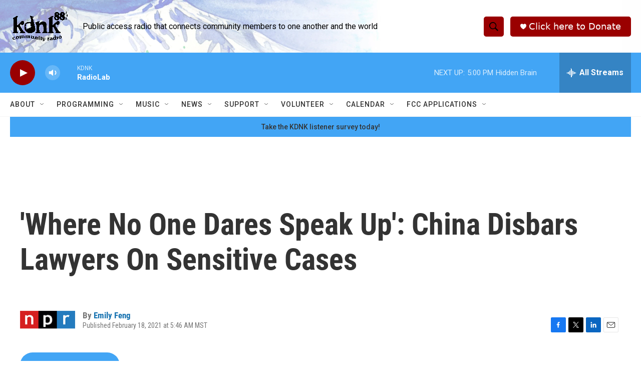

--- FILE ---
content_type: text/html; charset=utf-8
request_url: https://www.google.com/recaptcha/api2/aframe
body_size: 269
content:
<!DOCTYPE HTML><html><head><meta http-equiv="content-type" content="text/html; charset=UTF-8"></head><body><script nonce="yW094w8FU4bM0T7qK9rZXQ">/** Anti-fraud and anti-abuse applications only. See google.com/recaptcha */ try{var clients={'sodar':'https://pagead2.googlesyndication.com/pagead/sodar?'};window.addEventListener("message",function(a){try{if(a.source===window.parent){var b=JSON.parse(a.data);var c=clients[b['id']];if(c){var d=document.createElement('img');d.src=c+b['params']+'&rc='+(localStorage.getItem("rc::a")?sessionStorage.getItem("rc::b"):"");window.document.body.appendChild(d);sessionStorage.setItem("rc::e",parseInt(sessionStorage.getItem("rc::e")||0)+1);localStorage.setItem("rc::h",'1769296146283');}}}catch(b){}});window.parent.postMessage("_grecaptcha_ready", "*");}catch(b){}</script></body></html>